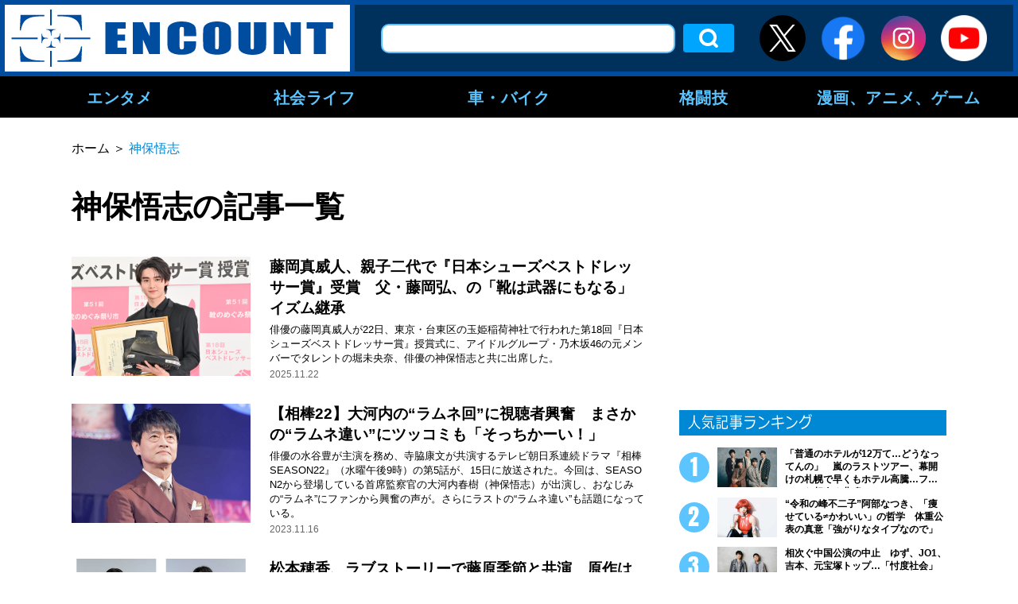

--- FILE ---
content_type: text/html; charset=utf-8
request_url: https://www.google.com/recaptcha/api2/aframe
body_size: 266
content:
<!DOCTYPE HTML><html><head><meta http-equiv="content-type" content="text/html; charset=UTF-8"></head><body><script nonce="P5c4qmb__JYEc22uL-WMMg">/** Anti-fraud and anti-abuse applications only. See google.com/recaptcha */ try{var clients={'sodar':'https://pagead2.googlesyndication.com/pagead/sodar?'};window.addEventListener("message",function(a){try{if(a.source===window.parent){var b=JSON.parse(a.data);var c=clients[b['id']];if(c){var d=document.createElement('img');d.src=c+b['params']+'&rc='+(localStorage.getItem("rc::a")?sessionStorage.getItem("rc::b"):"");window.document.body.appendChild(d);sessionStorage.setItem("rc::e",parseInt(sessionStorage.getItem("rc::e")||0)+1);localStorage.setItem("rc::h",'1764445608357');}}}catch(b){}});window.parent.postMessage("_grecaptcha_ready", "*");}catch(b){}</script></body></html>

--- FILE ---
content_type: application/javascript; charset=utf-8
request_url: https://fundingchoicesmessages.google.com/f/AGSKWxXmvtHu_lag00_W-8NNR1MlE957EnL_uyGw3Vcg_LcpYFX1el4jq0LEYv6sVzE4AxNzSkv16puB5qE2JcM1D6NBqo8jAq3ICPkNNtdrmsx5TX7BuupX2zqYZAH-iU9F1YdupLAhZ-gpgRuqephO5djVdPnGpLlZcKaXGrX3qfiL2sYrYN3wD5QXnlqh/_/zaz-admanager./adcontrol._asyncspc./small_ad.-ad_banner-
body_size: -1291
content:
window['c35e121a-182e-48cd-9282-8409786c340e'] = true;

--- FILE ---
content_type: image/svg+xml
request_url: https://encount.press/wp-content/themes/encount.press-pc/img/icon_instagram01.svg
body_size: 5503
content:
<?xml version="1.0" encoding="utf-8"?>
<!-- Generator: Adobe Illustrator 21.1.0, SVG Export Plug-In . SVG Version: 6.00 Build 0)  -->
<svg version="1.1" id="レイヤー_1" xmlns="http://www.w3.org/2000/svg" xmlns:xlink="http://www.w3.org/1999/xlink" x="0px"
	 y="0px" width="58px" height="58px" viewBox="0 0 58 58" style="enable-background:new 0 0 58 58;" xml:space="preserve">
<style type="text/css">
	.st0{fill:#FFFFFF;}
</style>
<g>
	<g>
		<defs>
			<circle id="SVGID_1_" cx="29" cy="29" r="28.2"/>
		</defs>
		<clipPath id="SVGID_2_">
			<use xlink:href="#SVGID_1_"  style="overflow:visible;"/>
		</clipPath>
		
			<image style="overflow:visible;clip-path:url(#SVGID_2_);" width="58" height="58" xlink:href="[data-uri]
GXRFWHRTb2Z0d2FyZQBBZG9iZSBJbWFnZVJlYWR5ccllPAAAEX9JREFUeNqUW02rJU1SzsjMOuee
2/2iK1fiQhT8HyLIOKAyw4iIK3eOrgSXbkVEUBBxUFBnPyC4FB3ciBtd6Pg/dHi7+55zKjOMJz4y
s869bzNe+lDfVflEPPFEZFQ1pc/8fe1b3+V1m7ps4h/plv3DPmz7/uxXxDlY1t7lsK3H8tR66mTr
sUx+K2JOhXEvLFmv3+Q5pdt28e2s57Ne82f/+Nv0OSxfefCXvvl3zFlHpn9ZBpaY00DlS3rjZpmP
O0sYw4+FEQrbiVnugzvdSlZwlCZInG/gWA1wlnHg+CZg9S7DOCn9yT99NVh6y4t57wbFgWHJaXov
DEDdHprEI+Hk0uLJ9nAc22Ck4TlSEGe/9p6zAr/sXb1zLUWPA+CTXFdl/S7PwzoA73I9wGJZWTwr
593IfJDdkH/0z9+mzwIFyHJrCoT8wcbDrzCROzY8SO4dxzksTY/7fEB2/sNxXs8R2jqFM/u9fRt/
6mUHyT4AXuj/h9//nYGvxsrXf/VvOb/sIxbhLQXceeDcfB0Da+KJqp6ig8lOy744dGn9YNXNB4rt
Xe4T28/NmFSdvi9CZVx7lXMAUo3jhsuLAYp7tbrhW7Lfmx795a//9Vt+MzBYAuQQDxmsU5RdlEAr
GGIIEajVbcCgaQlLU1IqnvtrL7/fbXgBcD12jWvYrsezQN+I7+quvGVS8M3Z8gfuVfXor3ztrzgx
D+ybP3DldVGgPBiLG4damjFIBSL2nTwGT7A6POC0xPLcPJ7eoruc827v49mx/9Km8D25QSmEK0SR
bZx314z86NFv/uJ3OGIxbmbe4EXVeHIxQpTS8Nr6U5X0B71rrweNgcIrYYDME/S5T2LhHPqMclIy
usLMnaYotuyx6hf8/vd/l+qv/cJfSsDxkPX1hjTA8wAf+08rTZPFydlVuXoeBNiSLK5B+yfx8gps
/FSF7T57tsErCBlXo7l9DzVPRl327FdkuXt2MHGkV/pJv/Hzf8GRxMsiEiE+jwoax7e3POk0WoFU
5rH+3ODJ6b3ioCNe4cHVXTDm7cGrqzdzSKPrBg3a2BWI4fBqhapmD7yQcxrx9Fr28xIz7NYOYABR
Itk7RXFs830A8sU+ge+UXolSelDmjfngHfaRhzcxMHb2AFWL2CV/RjJDVVhtBdQWtVwf/r7xsFJ1
quW05DYFNvetcTdis/FCWU5PfGTLU5siwUuuHjnSQbAWIzTChv1609/JAKkI0smvrWWpUWkRj1DX
vFB2EyCnxShpUVKlJmJw2b6JUS590vXSecRkCM3TEvc4L621MrvYkAlO9nWTSR4Add9hv41u83yq
Hj0jTYBePEWmuJqtVcqblYsrbF6k/BSJHCBcVZ93T/LLdee2GsyH1tPMzTy9qKnMxSbLsvv5prY0
Ki12djGNWykW0LeuA8tLvXgM+nnOxanOTA+5MI3ZxKqoxoa3FX2AdONtkdqkhtXBstfHaVZDAySR
FyGrwWKGBK2hkXbgzJoW8Tl7WsDOotUFjfjFQ57ZqAkr3RdwIy6XfWfuY/uejkZByjGRoSEqytSl
tC4qkua9vhhOB89G0e4yO/TFGcZp5uhwbQWoi9LVc5+i97TAx1y3AgMQevDoGq+0VEOXB4/OqoUP
E4aYwrHHaB+Vj3knxXVkjHIf2vmgZ+JB91EV+QyswkucyBP8jKNjzlpUmFxliRdgPqBF1J40Muz8
xvUAchWzU9p1q1mCGLgtZQT9eFCz8xxTzK8ifjkvgoTYjeooqPuem7k7SjdZPkGcicb0CCAuvI/1
JnfNNKdcQZUz7a+FixZw/BpskWdVGUNTUwdYA5E91gYgr4zi3n1lg3CZsxlAa/NMgx31C/EoTn4W
EDWZ0BTqKgi7PDiqHQBvsrb5cHBsxCUd01DV6HbvPyi1VjzuxVlbL8R2+hZ/fndgWYv14nFqJ42Y
HQaR50nN2LPlU+62RO1btZCWU7aRgXjmTYCSE57ECID3TFejN+KVpkipF70a+apKSlWV2lJGTnDE
saclF+kx/YqU1z2ATHDMUzHHinlq9nxKvh3WV4HFDS/u1Ytc2l2xEGO4cXhSQcaUi7oV4nJO0Jfo
Ie/SkjbIC7EVJK9gj+sFvpERY3lPZRpL6I3g6V7OILRA0e7P3sn6UKCwNgdce5Rl79lm9c9yi00h
GXXxEPwamycN4GxpnMQ7HXGalgnyAja9As/pNVH5AHFz46ZFUTfuhxZcVQA+2e6zCsJztmgORDHT
3M3Jqbul/vDwpbhO+1GBiX3CK0q2CM9jXbvl+4jB1uvRe0xjupV4aa6x0bMTjfU1/2jKQFojEyaL
SzAwW7p0SsOrLR9zR0XQX9SSEosyuK5B7h4Vr5kX2VOP/U5Fzuv5NUBYtdyHuqZFgFZfEhnAorEd
hSrZ7ENSUfZ47J6Nu7ZKUMpVvZbZSgJT3aypaKeY+ZrhslcZoLaK0TuJAhy+0E1uIzqXcWlT+hpo
HmAB6pRvGqNds9zSxVtm9Nk9PVueabRFtVCX4wPcmmicst0zMynYriDN1Ba7WnNRVyNYJcSjyNdt
GIzyYAsorZkcariF4i01aIVH3QjkIkQOvIVCK/jdaDqy/UOXwoGCISOxHedAh1/hexocYucRWzEY
RTyYkLXYz+59U1d2YyKflu6Vh9C4Ij6rp10AfoLwkNEWRcGTgOwiSDXvC9DuxJqlFmg4PBiTfC+6
S9ltP79VGz2C7EpRsIrDW14pIpzI69zqBrAKib3U8EKBLAVZdzLpfepFqAvKgk4YrE6LqCnQs4LM
6VxeVIQ0WsjitJZ9xiKnJS5pgFwB/6h/KnIKMjtIHpQlTX/h4TSKfWVWX9qv2B+1ohXHUF0+1JiV
IjUbFzWeBiPlAlVTsdxmy+GpUY07rYrTWUbT921SFsdyS6PRAw/F9SjhRKHTiOtugPFDuPTNs4K3
XtnXl+I+jSLCjOOnCHVFXJ7rB6FjU4rCq1u9mhj1bEIEO5J7M1t5V+p9AWiDzHVXYDHzjXcvh/Mc
MGWf+6uxHHQmFUDvi8ggiwqbElPjz7zcvfSMdTBg55OVfQ454tjuIw56Kp9GfjwJRQG45KbLrTa7
NGpW4nErgBpeQOFwvtuN7+WoQlDrsk+QfQG9sjoadKIFQVutarmM+CCImae4iExSjxd1RsyxNPXw
bK/kLjp0fvpSqVVcbMJzRHHz+LlHfT2DuuJxliRVhAFRnTBHle1ePcvAb9ukKnpFpTngrMt+l/yI
xAej7TXFdIU5HViQec5WDFwbc9HuM2xyj+aYIHR7g6fp5fL8P0MRA6wBlmL/dH3d1Fbq7mKgKrF6
WyoeBPkeHawBri/xGEvadjWUUn7EbPZjAgBG7EV/MAiWrW2DshqDqrXkObcP6lrZmZfZkAA9n7/U
m1cZcM4GbsQjAk7jqS8eNgrjbhlxurbrH18pOvojzRfQLtc06gV5jjCFBZA9w97MmeJ2ZR2mXvAm
a7LpIy0FdSdYHm1Spe7p8tHA5UlP/IrQSylFocBp0hjAt3b0UndP3KpRE4rn61hyePLhGsRj0FZ/
oDlKUnjSp24jllHLaXw4TZmC33qe9XpplIc8NDrP96PhiQCiBcT7j4OrxMfXPApmmXqN1+wiYHyt
Rs3apvou4AZN5R7k9B3AFYz804WEx/1kLMrdQyC6ZEEFF8NHjw5xymoY92h4yihpE+glK3nFns/N
hUJuVE0tOHqKoag49WRUzVUedpP42tpMIQOw5bnReAozXqTcFLC8Cz1bUdpjiW0wzl5JCDBMQHrU
1hiKz5CYxsRRm2rdm2NUjK7b5T48qjUzxnKfL2nIazvaDKAuu79ehteqFx43qKpNfpOApEvT5cFr
Fug+XctmrGFUCNGGwDIqdn+Drv0aq71RLYHGFO7llvLyYiWPJFjcs0Ld0xdXy+m7nLD1KQ6I0+0z
n61kr5XKsW1JeKECA+Fetc/3CVr1LHGqqaYP5dX3g4PawohcLDJ0OkjqzQ5P6xvtphWU9X3xeFF/
0NzaBvOlhDb9LF5rtADo5B7LEaty89P6MsSm6aMOuLe0tOxMQNGYuYkFxdu6fg0W9Ent8Gqse6jw
+nq67qOhnZGCd/McqiliN44qctc000d8hvTYNHL2fSVG8yZOv6x+my99aMtjmjNEKV7G1iWpRyMW
YEu2Nj7erF3IY9gN0SA27r34oqKr4d2APmBQFt6O9mI2kQJQFBRYV9HK3ZugLV55jwYoLTMlkLnm
d1lfcigo3LTN1oB59PWsSq19d2BbGZ7lmxfy+kJU9l/b/DYmvsdavpU4fA2Vab768n3QBbbi2TwD
YKW5URCn1br2Iy0sExTmpTGEehgPKDTmU1Tp2HE+9kLmGN+dBVhzYSpO3WJKLADVS0/VDKfvPXPS
9lOzEIR3sa3nRYiPsb4xg9eyMTv42W7kIZQ8Lp+zmuhpIkZPZdIxPngo3o48leX9QPaXmBI/p008
erfj/PAeATfZqqWqxrMVmJZus3uWP/cVBnVfCjipwPh6WjxczMMocLJN5fyFhUUqJgJR1bsyV7W6
eqUaffa2vBixY/rCI845bdMoMeCYh8pxvooBmoUA4pOaGYlfdhMdvBeFJ3ceM7i1mzbeqmX/ZqCP
Dwo9rJaPFYpXRTr3tBdPxLNQoOVlVEULmzKNxpXS0D9yUGCHJm0aXTympbuAZdAXD1SRYQOMc5vl
XUubXiBATb+ck3rK6ZBPx43z8pGE5Hq6sVFenVVn0eJlILxJS7Tatwyiukq/8dEijdRiXa/yqg0S
4Q36hkdBVRMc1heR6dPdqL4DdFdwWoO+yECgAUgX8Oi7qt8c8oscR72Cx9m7SzNmspIyPjvT+nd9
Txl0QFS15eMNr895mfMadbt7b/2OL9PocittS15Eypdtib00v9tVyrd+OFcHvhn4Y1NJu3Ie/zwa
2wCsg909xkt0yLqWjzomuBLbmMbFxIBdrbn7vN8mBxWWV6VNRr/wpgLXeF3BLR6P6si7bEF7i1Er
0ZSy6mU5/FFiFIMGUHgUeXjnocQE76PQQGzvvr37NzpSafGnbMVM9SZrsy+v2OebfJjWsYeWzchM
jLbsMWlqOSwOD+Y8Ap9WT542cx68BmoWLyzU82c1EN99DgugOOddNeDNRIVj+eFu+XM3lQaTIFTI
0wSA+kMRL5r60VKh7gfNdx+fTguz1c2zdrHmhJSHP/fff0z1x3/97+l/v/cNLVp1wEvKIFrKIS0J
6yyNdvFQKaaoHA0aL5VC4Jqng8GErg2upPPerMfyTzypIbQAuTtAAdp/uI8yURshZ7knZjF3HvN8
TEh0ZtPI+0wzTu2kMiYjOh/9sW98j374D99i9WDyvo6ICgoA1k9DuolPWmh89m9IxHsEim9WLKTb
3QaO6/B6A9d1iytUTio+7k14l5dvedf+Nj0X/wi3mKjdPZZ35GgBJbU537zw945HqG/0utbiY0y8
zVv+qQXlwXX1cllLQZoexm0AsObJFxig+dcFLhpj8E+bgQXNAHC36khjMM2GnHq8+PcK6DkBUHYt
qTpZsevKrJJ4mUrOAqSnn/2vP6VXNcmHf/lNVrqcn+xGRAM0LQAPn1dHtRC0DXDdlY8tRtXcHtMa
w2O9azwbbX0defImvxfSX/+AgkOyof8gTMljt7/YBF0baSJQfffPR2Tfz/zgz+kr//PAh3/9LZnS
VZuxr+BAwb1PcTqbdw4g2fNo27VUVBqz0VO9D4rjB8rGOgzyyToXFqdd1ZalMAA4fkkOlAykgnVB
ukHlZbsZWAUv9TAa7z/9n9+hH+m/g3z4928ziWcxIDqdhncxDyVX3nRvC9A0KMxXcUdzIOpRByQC
lgLgvWnxbx7lseQXQQxvfiKNS/Xs1YGKJ7vsJyx3eNu8qK1RfMwr+37qP/6G/l//7wV/H3/weyZQ
xWLEfmWZ0bg4Xb0SWqn76UUGebdzANDFKF13Tz+7ee/WbeneTPCkA+3izQTAV6cwAF/hzaTr/Vqs
2yjrP/lv3/0slv8TYADNeXw6fdTD5wAAAABJRU5ErkJggg==">
		</image>
	</g>
	<g>
		<path class="st0" d="M34.5,42.3H23.5c-4.3,0-7.8-3.5-7.8-7.8V23.5c0-4.3,3.5-7.8,7.8-7.8h11.1c4.3,0,7.8,3.5,7.8,7.8v11.1
			C42.3,38.8,38.8,42.3,34.5,42.3z M23.5,18.1c-2.9,0-5.3,2.4-5.3,5.3v11.1c0,2.9,2.4,5.3,5.3,5.3h11.1c2.9,0,5.3-2.4,5.3-5.3V23.5
			c0-2.9-2.4-5.3-5.3-5.3H23.5z"/>
		<circle class="st0" cx="36.1" cy="21.9" r="1.7"/>
		<path class="st0" d="M29,35.9c-3.8,0-6.9-3.1-6.9-6.9c0-3.8,3.1-6.9,6.9-6.9c3.8,0,6.9,3.1,6.9,6.9C35.9,32.8,32.8,35.9,29,35.9z
			 M29,24.6c-2.4,0-4.4,2-4.4,4.4c0,2.4,2,4.4,4.4,4.4c2.4,0,4.4-2,4.4-4.4C33.4,26.6,31.4,24.6,29,24.6z"/>
	</g>
</g>
</svg>


--- FILE ---
content_type: text/javascript; charset=UTF-8
request_url: https://yads.yjtag.yahoo.co.jp/tag?s=83271_283683&fr_id=yads_9406207-0&p_elem=ad1&u=https%3A%2F%2Fencount.press%2Farchives%2Ftag%2F%25E7%25A5%259E%25E4%25BF%259D%25E6%2582%259F%25E5%25BF%2597%2F&pv_ts=1764445602598&suid=6b02e5b7-457d-4c27-bcc6-d72b0451fd3f
body_size: 986
content:
yadsDispatchDeliverProduct({"dsCode":"83271_283683","patternCode":"83271_283683-631281","outputType":"js_frame","targetID":"ad1","requestID":"0a62853f904eb3069590c1fafa319e44","products":[{"adprodsetCode":"83271_283683-631281-668368","adprodType":12,"adTag":"<script onerror=\"YJ_YADS.passback()\" type=\"text/javascript\" src=\"//yj-a.p.adnxs.com/ttj?id=17382629&position=below&rla=SSP_FP_CODE_RLA&rlb=SSP_FP_CODE_RLB&size=336x280\"></script>","width":"336","height":"280"},{"adprodsetCode":"83271_283683-631281-668369","adprodType":3,"adTag":"<script onerror='YJ_YADS.passback()' src='https://yads.yjtag.yahoo.co.jp/yda?adprodset=83271_283683-631281-668369&cb=1764445607114&p_elem=ad1&pv_id=0a62853f904eb3069590c1fafa319e44&suid=6b02e5b7-457d-4c27-bcc6-d72b0451fd3f&u=https%3A%2F%2Fencount.press%2Farchives%2Ftag%2F%25E7%25A5%259E%25E4%25BF%259D%25E6%2582%259F%25E5%25BF%2597%2F' type='text/javascript'></script>","width":"300","height":"250","iframeFlag":1},{"adprodsetCode":"83271_283683-631281-668370","adprodType":5,"adTag":"<script type=\"text/javascript\">(function(){var prefix=window.location.protocol=='https:'?'https://s.':'http://ah.';document.write('<a href=\"http://promotionalads.yahoo.co.jp/quality/\" target=\"_blank\"> <img src=\"' + prefix + 'yimg.jp/images/im/innerad/QC_300_250.jpg\" width=\"300\" height=\"250\" border=\"0\"> </img> </a> ');})()</script>","width":"300","height":"250"}],"measurable":1,"frameTag":"<div style=\"text-align:center;\"><iframe src=\"https://s.yimg.jp/images/listing/tool/yads/yads-iframe.html?s=83271_283683&fr_id=yads_9406207-0&p_elem=ad1&u=https%3A%2F%2Fencount.press%2Farchives%2Ftag%2F%25E7%25A5%259E%25E4%25BF%259D%25E6%2582%259F%25E5%25BF%2597%2F&pv_ts=1764445602598&suid=6b02e5b7-457d-4c27-bcc6-d72b0451fd3f\" style=\"border:none;clear:both;display:block;margin:auto;overflow:hidden\" allowtransparency=\"true\" data-resize-frame=\"true\" frameborder=\"0\" height=\"280\" id=\"yads_9406207-0\" name=\"yads_9406207-0\" scrolling=\"no\" title=\"Ad Content\" width=\"336\" allow=\"fullscreen; attribution-reporting\" allowfullscreen loading=\"eager\" ></iframe></div>"});